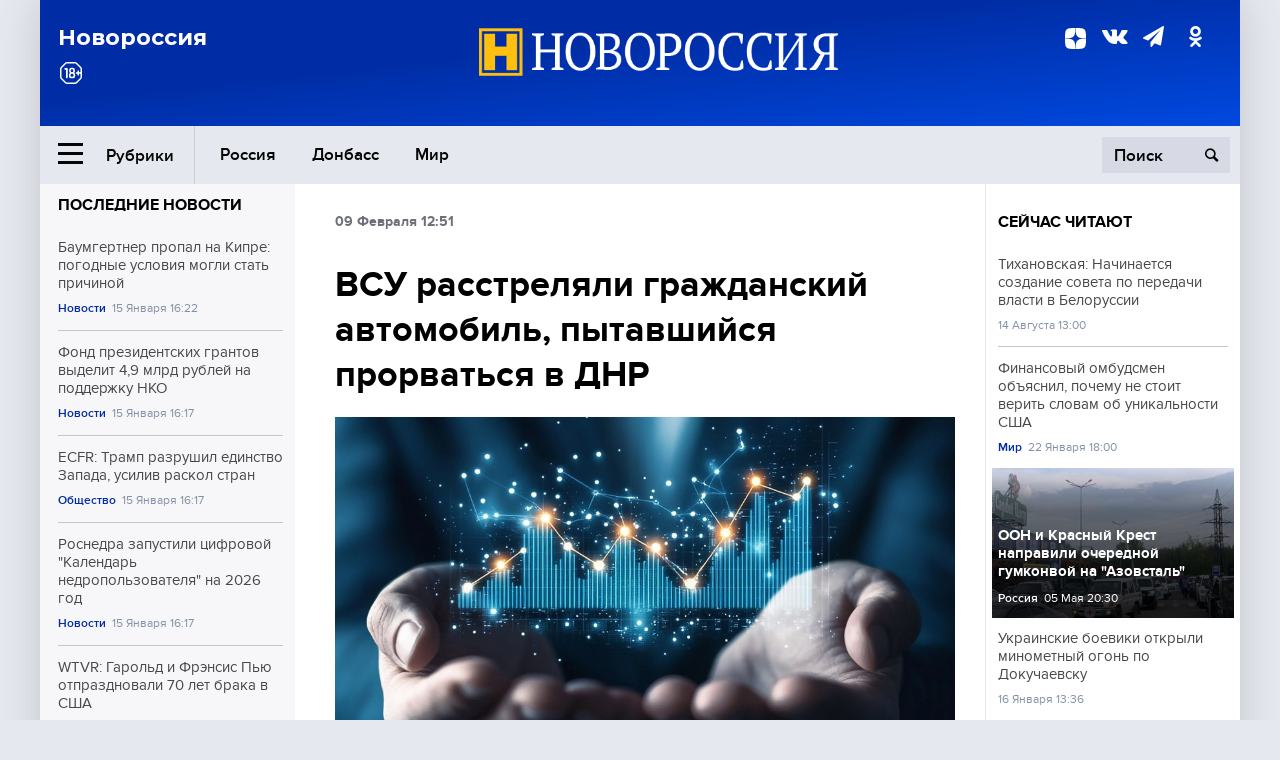

--- FILE ---
content_type: text/html; charset=UTF-8
request_url: https://www.novorosinform.org/vsu-rasstrelyali-grazhdanskij-avtomobil-pytavshijsya-prorvatsya-v-dnr-13546.html
body_size: 13009
content:
<!DOCTYPE html>
<html class="no-js" lang="ru" prefix="og: http://ogp.me/ns#">
<head prefix="og: http://ogp.me/ns# article: http://ogp.me/ns/article#">
	  <meta http-equiv="content-type" content="text/html; charset=utf-8"/>
  <!--//<meta charset="utf-8"/>//-->
  <title>ВСУ расстреляли гражданский автомобиль, пытавшийся прорваться в ДНР</title>
  <meta name="description" content="Новороссия — информационное агентство Большой России. Сводки с фронтов и мест событий, аналитика и комментарии видных общественных деятелей, политиков, военных."/>


  <!-- Place favicon.ico in the root directory -->
  <link href="https://fonts.googleapis.com/css?family=Montserrat:500,700&amp;subset=cyrillic" rel="stylesheet"/>
  <link href="https://fonts.googleapis.com/css?family=Merriweather:400,700&amp;subset=cyrillic" rel="stylesheet"/>
  <link rel="stylesheet" href="/fonts/fonts.css"/>
  <link rel="stylesheet" href="/css/main.css?v95"/>

<meta property="og:site_name" content="Новороссия"/>
<meta property="og:locale" content="ru_RU"/>

<meta property="og:url" content="vsu-rasstrelyali-grazhdanskij-avtomobil-pytavshijsya-prorvatsya-v-dnr-13546.html"/>
<meta property="og:title" content="ВСУ расстреляли гражданский автомобиль, пытавшийся прорваться в ДНР"/>
<meta property="og:type" content="article"/>
<meta property="og:description" content="Новороссия — информационное агентство Большой России. Сводки с фронтов и мест событий, аналитика и комментарии видных общественных деятелей, политиков, военных."/>
<meta property="og:image" content="https://novorosinform.org/content/images/00/00/_1280x720.webp"/>
<meta property="og:image:width" content="1280"/>
<meta property="og:image:height" content="720"/>
<script type="application/ld+json">
{
  "@context": "http://schema.org",
  "@type": "NewsArticle",
  "name": "ВСУ расстреляли гражданский автомобиль, пытавшийся прорваться в ДНР",
  "headline": "ВСУ расстреляли гражданский автомобиль, пытавшийся прорваться в ДНР",
  "url": "https://novorosinform.org/vsu-rasstrelyali-grazhdanskij-avtomobil-pytavshijsya-prorvatsya-v-dnr-13546.html",
  "image": {
  "@type": "ImageObject",
  "representativeOfPage": "true",
  "url": "https://novorosinform.org/content/images/00/00/_1280x720.webp",
  "height": 1280,
  "width": 720
  },
  "dateCreated": "2021-02-09THH24:51T12:51:57:00+03:00",
  "datePublished": "2021-02-09THH24:51T12:51:57:00+03:00",
  "dateModified": "2021-02-09THH24:51T12:51:57:00+03:00",
  "description": "В Донбассе, на оккупированной Киевом территории ДНР, произошло ЧП, в результате которого боец ВСУ открыл стрельбу по гражданскому автомобилю на блокпосту.  Украинская сторона заявляет о попытке прорыва автомобиля с двумя гражданскими на территорию Донецкой Народной Республики. Об этом сообщили в пре",

  "author": {
  "@type": "Organization",
   "name": "Редакция Новоросинформ"
  },

  "publisher": {
  "@type": "Organization",
  "name": "novorosinform.org",
  "logo": {
      "@type": "ImageObject",
      "url": "https://novorosinform.org/img/logonew-2.png",
      "width": 544,
      "height": 85
    }
  },
  "mainEntityOfPage": "https://novorosinform.org/vsu-rasstrelyali-grazhdanskij-avtomobil-pytavshijsya-prorvatsya-v-dnr-13546.html"
}
</script>


<!-- Yandex Native Ads -->
<script>window.yaContextCb=window.yaContextCb||[]</script>
<script src="https://yandex.ru/ads/system/context.js" async></script>
<script src="https://xmetrics.ru/loader.js" defer ></script>

<link href="/favicon.ico?v3" rel="icon" type="image/x-icon" />
<link rel="apple-touch-icon" sizes="57x57" href="/favicons/apple-touch-icon-57x57.png?v3"/>
<link rel="apple-touch-icon" sizes="60x60" href="/favicons/apple-touch-icon-60x60.png?v3"/>
<link rel="apple-touch-icon" sizes="72x72" href="/favicons/apple-touch-icon-72x72.png?v3"/>
<link rel="apple-touch-icon" sizes="76x76" href="/favicons/apple-touch-icon-76x76.png?v3"/>
<link rel="apple-touch-icon" sizes="114x114" href="/favicons/apple-touch-icon-114x114.png?v3"/>
<link rel="apple-touch-icon" sizes="120x120" href="/favicons/apple-touch-icon-120x120.png?v3"/>
<link rel="apple-touch-icon" sizes="144x144" href="/favicons/apple-touch-icon-144x144.png?v3"/>
<link rel="apple-touch-icon" sizes="152x152" href="/favicons/apple-touch-icon-152x152.png?v3"/>
<link rel="apple-touch-icon" sizes="180x180" href="/favicons/apple-touch-icon-180x180.png?v3"/>
<link rel="icon" type="image/png" href="/favicons/favicon-32x32.png?v3" sizes="32x32"/>
<link rel="icon" type="image/png" href="/favicons/android-chrome-192x192.png?v3" sizes="192x192"/>
<link rel="icon" type="image/png" href="/favicons/favicon-16x16.png?v3" sizes="16x16"/>
<link rel="manifest" href="/favicons/manifest_.json"/>
<script>
var infinity_category='';
</script>

<link rel="amphtml" href="https://amp.novorosinform.org/vsu-rasstrelyali-grazhdanskij-avtomobil-pytavshijsya-prorvatsya-v-dnr-13546.html">
<link rel="canonical" href="https://novorosinform.org/vsu-rasstrelyali-grazhdanskij-avtomobil-pytavshijsya-prorvatsya-v-dnr-13546.html"/>
<script async src="https://jsn.24smi.net/smi.js"></script>
</head>

<body>
<!-- Yandex.RTB R-A-1216687-1 -->
<div id="yandex_rtb_R-A-1216687-1"></div>
<script type="text/javascript">
    (function(w, d, n, s, t) {
        w[n] = w[n] || [];
        w[n].push(function() {
            Ya.Context.AdvManager.render({
                blockId: "R-A-1216687-1",
                renderTo: "yandex_rtb_R-A-1216687-1",
                async: true
            });
        });
        t = d.getElementsByTagName("script")[0];
        s = d.createElement("script");
        s.type = "text/javascript";
        s.src = "//an.yandex.ru/system/context.js";
        s.async = true;
        t.parentNode.insertBefore(s, t);
    })(this, this.document, "yandexContextAsyncCallbacks");
</script>  <div id="wrap">
    <header class="header">
 
	      <div class="header__top">
        <div class="header__container">
          <aside class="header__aside">
            <div class="header__title">Новороссия</div>




          </aside>

          <div class="header__center">
            <div class="header__logo">
              <a href="/"><img src="/img/logonew-2.png" srcset="/img/logonew-2.png 2x, /img/logonew-2.png 3x" alt=""></a>
            </div>


          </div>

          <aside class="header__aside">
            <div class="header__social">
<!--//              <a href="https://www.youtube.com/tsargradtv" target="_blank" class="header__social-link">
                <i class="icon-youtube-play"></i>
              </a>//-->
              <a href="https://dzen.ru/novorosinform.org?favid=254119029" target="_blank" class="header__social-link">
<svg xmlns="http://www.w3.org/2000/svg" style="display: inline-block; width: 1em; height: 1em;" viewBox="0 0 28 28"><path fill="currentColor" d="M16.7 16.7c-2.2 2.27-2.36 5.1-2.55 11.3 5.78 0 9.77-.02 11.83-2.02 2-2.06 2.02-6.24 2.02-11.83-6.2.2-9.03.35-11.3 2.55M0 14.15c0 5.59.02 9.77 2.02 11.83 2.06 2 6.05 2.02 11.83 2.02-.2-6.2-.35-9.03-2.55-11.3-2.27-2.2-5.1-2.36-11.3-2.55M13.85 0C8.08 0 4.08.02 2.02 2.02.02 4.08 0 8.26 0 13.85c6.2-.2 9.03-.35 11.3-2.55 2.2-2.27 2.36-5.1 2.55-11.3m2.85 11.3C14.5 9.03 14.34 6.2 14.15 0c5.78 0 9.77.02 11.83 2.02 2 2.06 2.02 6.24 2.02 11.83-6.2-.2-9.03-.35-11.3-2.55"/><path fill="none" d="M28 14.15v-.3c-6.2-.2-9.03-.35-11.3-2.55-2.2-2.27-2.36-5.1-2.55-11.3h-.3c-.2 6.2-.35 9.03-2.55 11.3-2.27 2.2-5.1 2.36-11.3 2.55v.3c6.2.2 9.03.35 11.3 2.55 2.2 2.27 2.36 5.1 2.55 11.3h.3c.2-6.2.35-9.03 2.55-11.3 2.27-2.2 5.1-2.36 11.3-2.55"/></svg>

              </a>
              <a href="https://vk.com/public71860258" target="_blank" class="header__social-link">
                <i class="icon-vk"></i>
              </a>
<a href="https://t.me/novorosinform" target="_blank" class="header__social-link">
                <i class="icon-paper-plane"></i>
              </a>              <a href="http://ok.ru/novorosinform" target="_blank" class="header__social-link">
                   <i class="icon-odnoklassniki"></i>
              </a>
             
            </div>



          
          </aside>
        </div>
      </div>

      <div class="header__bottom">
        <div class="header__container">
          <button class="header__rubric-toggle js-rubric-toggle">
            <span class="header__rubric-toggle-icon">
              <i class="icon-burger"></i>
              <i class="icon-close"></i>
            </span>
            <span class="header__rubric-toggle-txt">Рубрики</span>
          </button>

          <ul class="header__menu">
                                    <li>
              <a href="/russia" >Россия</a>
            </li>
                                                <li>
              <a href="/donbass" >Донбасс</a>
            </li>
                                                <li>
              <a href="/mir" >Мир</a>
            </li>
                                                
          </ul>


		          <div class="header__search">
            <form action="/search" autocomplete="off">
              <input type="search" name="q" placeholder="Поиск">
              <button>
                <i class="icon-search"></i>
              </button>

			<div class="header__search-dropdown">
              <label>
                <input type="radio" name="section" value="all" class="radio" checked>
                <span>Все публикации</span>
              </label>
              <!--//<label>
                <input type="radio" name="section" value="news" class="radio">
                <span>Новости</span>
              </label>
              <label>
                <input type="radio" name="section" value="articles" class="radio">
                <span>Статьи</span>
              </label>//-->
                            <!--//<label>
                <input type="radio" name="section" value="experts" class="radio">
                <span>Мнения</span>
              </label>
              <label>
                <input type="radio" name="section" value="projects" class="radio">
                <span>Спецпроекты</span>
              </label>//-->
            </div>
            </form>
          </div>
        </div>

       <div class="header__drop-sections">
          <ul class="header__drop-sections-list">

                        <li>
              <a href="/blizhnij-vostok">Ближний Восток</a>
            </li>
                        <li>
              <a href="/politics">Политика</a>
            </li>
                        <li>
              <a href="/war">Спецоперация</a>
            </li>
                        <li>
              <a href="/society">Общество</a>
            </li>
                        <li>
              <a href="/economy">Экономика</a>
            </li>
                        <li>
              <a href="/proisshestviya">Происшествия</a>
            </li>
                        <li>
              <a href="/culture">Культура</a>
            </li>
                        <li>
              <a href="/sport">Спорт</a>
            </li>
            
          </ul>
        </div>
      </div>
    </header>

    <main>


<div class="layout-column">
	<aside class="layout-column__aside">
	<!-- Yandex.RTB R-A-1216687-2 -->
<div id="yandex_rtb_R-A-1216687-2"></div>
<script type="text/javascript">
    (function(w, d, n, s, t) {
        w[n] = w[n] || [];
        w[n].push(function() {
            Ya.Context.AdvManager.render({
                blockId: "R-A-1216687-2",
                renderTo: "yandex_rtb_R-A-1216687-2",
                async: true
            });
        });
        t = d.getElementsByTagName("script")[0];
        s = d.createElement("script");
        s.type = "text/javascript";
        s.src = "//an.yandex.ru/system/context.js";
        s.async = true;
        t.parentNode.insertBefore(s, t);
    })(this, this.document, "yandexContextAsyncCallbacks");
</script>	


          <div class="news">


            <h3 class="news__title">
              <a href="/news">Последние новости</a>
            </h3>

            <ul class="news__list">

              <li class="news__item">
		          <a href="/baumgertner-propal-na-kipre--pogodnye-usloviya-mogli-stat-prichinoj-171967.html" class="news__link">
                  <h4 class="news__item-title">
                    Баумгертнер пропал на Кипре: погодные условия могли стать причиной
                  </h4>
	
                </a>

                <div class="news__item-info">
                
                
                                  <a href="/news" class="news__item-info-link">Новости</a>
                                  <time class="news__item-info-date" datetime="2026-01-15THH24:22T">15 Января 16:22</time>
                </div>
 
              </li>

				              <li class="news__item">
		          <a href="/fond-prezidentskih-grantov-vydelit-49-mlrd-rublej-na-podderzhku-nko-171966.html" class="news__link">
                  <h4 class="news__item-title">
                    Фонд президентских грантов выделит 4,9 млрд рублей на поддержку НКО
                  </h4>
	
                </a>

                <div class="news__item-info">
                
                
                                  <a href="/news" class="news__item-info-link">Новости</a>
                                  <time class="news__item-info-date" datetime="2026-01-15THH24:17T">15 Января 16:17</time>
                </div>
 
              </li>

				              <li class="news__item">
		          <a href="/ecfr--tramp-razrushil-edinstvo-zapada-usiliv-raskol-stran-171965.html" class="news__link">
                  <h4 class="news__item-title">
                    ECFR: Трамп разрушил единство Запада, усилив раскол стран
                  </h4>
	
                </a>

                <div class="news__item-info">
                
                
                                  <a href="/society" class="news__item-info-link">Общество</a>
                                  <time class="news__item-info-date" datetime="2026-01-15THH24:17T">15 Января 16:17</time>
                </div>
 
              </li>

				              <li class="news__item">
		          <a href="/rosnedra-zapustili-cifrovoj--kalendar-nedropolzovatelya--na-2026-god-171964.html" class="news__link">
                  <h4 class="news__item-title">
                    Роснедра запустили цифровой "Календарь недропользователя" на 2026 год
                  </h4>
	
                </a>

                <div class="news__item-info">
                
                
                                  <a href="/news" class="news__item-info-link">Новости</a>
                                  <time class="news__item-info-date" datetime="2026-01-15THH24:17T">15 Января 16:17</time>
                </div>
 
              </li>

				              <li class="news__item">
		          <a href="/wtvr--garold-i-frensis-pyu-otprazdnovali-70-let-braka-v-ssha-171963.html" class="news__link">
                  <h4 class="news__item-title">
                    WTVR: Гарольд и Фрэнсис Пью отпраздновали 70 лет брака в США
                  </h4>
	
                </a>

                <div class="news__item-info">
                
                
                                  <a href="/news" class="news__item-info-link">Новости</a>
                                  <time class="news__item-info-date" datetime="2026-01-15THH24:17T">15 Января 16:17</time>
                </div>
 
              </li>

				              <li class="news__item">
		          <a href="/rejter--aviaciya-ssha-vozvrashaetsya-na-bazu-al-udejd-171962.html" class="news__link">
                  <h4 class="news__item-title">
                    Рейтер: Авиация США возвращается на базу Аль-Удейд
                  </h4>
	
                </a>

                <div class="news__item-info">
                
                
                                  <a href="/news" class="news__item-info-link">Новости</a>
                                  <time class="news__item-info-date" datetime="2026-01-15THH24:17T">15 Января 16:17</time>
                </div>
 
              </li>

				              <li class="news__item">
		          <a href="/kuleba-podtverdil-neizmennost-komendantskogo-chasa-na-ukraine-171961.html" class="news__link">
                  <h4 class="news__item-title">
                    Кулеба подтвердил неизменность комендантского часа на Украине
                  </h4>
	
                </a>

                <div class="news__item-info">
                
                
                                  <a href="/news" class="news__item-info-link">Новости</a>
                                  <time class="news__item-info-date" datetime="2026-01-15THH24:17T">15 Января 16:17</time>
                </div>
 
              </li>

				              <li class="news__item">
		          <a href="/gbr-ukrainy--dva-serzhanta-za--8-tys--pomogli-beglecu-v-rumyniyu-171960.html" class="news__link">
                  <h4 class="news__item-title">
                    ГБР Украины: два сержанта за $8 тыс. помогли беглецу в Румынию
                  </h4>
	
                </a>

                <div class="news__item-info">
                
                
                                  <a href="/society" class="news__item-info-link">Общество</a>
                                  <time class="news__item-info-date" datetime="2026-01-15THH24:17T">15 Января 16:17</time>
                </div>
 
              </li>

				              <li class="news__item">
		          <a href="/umvd-utochnilo--shest-postradavshih-v-dtp-s-avtobusom-na-trasse-171959.html" class="news__link">
                  <h4 class="news__item-title">
                    УМВД уточнило: шесть пострадавших в ДТП с автобусом на трассе
                  </h4>
	
                </a>

                <div class="news__item-info">
                
                
                                  <a href="/news" class="news__item-info-link">Новости</a>
                                  <time class="news__item-info-date" datetime="2026-01-15THH24:12T">15 Января 16:12</time>
                </div>
 
              </li>

				              <li class="news__item">
		          <a href="/aleksandr-haminskij-obyasnil-otvetstvennost-za-poddelku-receptov-171958.html" class="news__link">
                  <h4 class="news__item-title">
                    Александр Хаминский объяснил ответственность за подделку рецептов
                  </h4>
	
                </a>

                <div class="news__item-info">
                
                
                                  <a href="/news" class="news__item-info-link">Новости</a>
                                  <time class="news__item-info-date" datetime="2026-01-15THH24:55T">15 Января 15:55</time>
                </div>
 
              </li>

				              <li class="news__item">
		          <a href="/kancler-germanii-merc-prizval-k-vosstanovleniyu-balansa-s-rossiej-171957.html" class="news__link">
                  <h4 class="news__item-title">
                    Канцлер Германии Мерц призвал к восстановлению баланса с Россией
                  </h4>
	
                </a>

                <div class="news__item-info">
                
                
                                  <a href="/news" class="news__item-info-link">Новости</a>
                                  <time class="news__item-info-date" datetime="2026-01-15THH24:53T">15 Января 15:53</time>
                </div>
 
              </li>

				              <li class="news__item">
		          <a href="/uaz-planiruet-uvelichit-proizvodstvo-na-kube-v-2026-godu-171956.html" class="news__link">
                  <h4 class="news__item-title">
                    УАЗ планирует увеличить производство на Кубе в 2026 году
                  </h4>
	
                </a>

                <div class="news__item-info">
                
                
                                  <a href="/news" class="news__item-info-link">Новости</a>
                                  <time class="news__item-info-date" datetime="2026-01-15THH24:51T">15 Января 15:51</time>
                </div>
 
              </li>

				              <li class="news__item">
		          <a href="/tretyakovskaya-galereya--posetitel-ne-povredil-kartinu-bryullova-171955.html" class="news__link">
                  <h4 class="news__item-title">
                    Третьяковская галерея: посетитель не повредил картину Брюллова
                  </h4>
	
                </a>

                <div class="news__item-info">
                
                
                                  <a href="/news" class="news__item-info-link">Новости</a>
                                  <time class="news__item-info-date" datetime="2026-01-15THH24:51T">15 Января 15:51</time>
                </div>
 
              </li>

				              <li class="news__item">
		          <a href="/bloomberg--proizvodstvennyj-spad-v-ssha-v-2025-godu-usugubil-krizis-171954.html" class="news__link">
                  <h4 class="news__item-title">
                    Bloomberg: Производственный спад в США в 2025 году усугубил кризис
                  </h4>
	
                </a>

                <div class="news__item-info">
                
                
                                  <a href="/news" class="news__item-info-link">Новости</a>
                                  <time class="news__item-info-date" datetime="2026-01-15THH24:49T">15 Января 15:49</time>
                </div>
 
              </li>

				              <li class="news__item">
		          <a href="/evolute-predstavil-novyj-gibridnyj-krossover-i-space-za-287-mln-rublej-171953.html" class="news__link">
                  <h4 class="news__item-title">
                    Evolute представил новый гибридный кроссовер i-Space за 2,87 млн рублей
                  </h4>
	
                </a>

                <div class="news__item-info">
                
                
                                  <a href="/news" class="news__item-info-link">Новости</a>
                                  <time class="news__item-info-date" datetime="2026-01-15THH24:48T">15 Января 15:48</time>
                </div>
 
              </li>

				
            </ul>

            <div class="news__cta">
              <a href="/news" class="news__cta-link">Все новости</a>
            </div>
		</div>

		<!-- Yandex.RTB R-A-1216687-7 -->
<div id="yandex_rtb_R-A-1216687-7"></div>
<script>window.yaContextCb.push(()=>{
  Ya.Context.AdvManager.render({
    renderTo: 'yandex_rtb_R-A-1216687-7',
    blockId: 'R-A-1216687-7'
  })
})</script>	</aside>
	<div class="layout-column__main">
	<section class="article" data-publication-id="13546" data-current-url="vsu-rasstrelyali-grazhdanskij-avtomobil-pytavshijsya-prorvatsya-v-dnr-13546.html">
		<div class="article__content">

			<div class="article__meta article__meta_plot">
				<div class="article__meta-labels">
				<time datetime="">09 Февраля 12:51</time>
								</div>


				<!--//<div class="article__meta-reading">
				<svg xmlns="http://www.w3.org/2000/svg" xmlns:xlink="http://www.w3.org/1999/xlink" viewbox="0 0 48 48"><defs><path id="a" d="M0 0h48v48H0z"/></defs><clipPath id="b"><use xlink:href="#a" overflow="visible"/></clipPath><path d="M42 20c-2.21 0-4 1.79-4 4v6H10v-6c0-2.21-1.79-4-4-4s-4 1.79-4 4v10c0 2.2 1.8 4 4 4h36c2.2 0 4-1.8 4-4V24c0-2.21-1.79-4-4-4zm-6-10H12c-2.2 0-4 1.8-4 4v4.31c2.32.83 4 3.03 4 5.63V28h24v-4.06c0-2.6 1.68-4.8 4-5.63V14c0-2.2-1.8-4-4-4z" clip-path="url(#b)"/></svg>
                    Читать:
                    <span> мин.</span>
                  </div>//-->
			</div>

			<h1 class="article__title">ВСУ расстреляли гражданский автомобиль, пытавшийся прорваться в ДНР</h1>


	
				<div class="article__gallery">
					<div class="article__gallery-main">
						<ul class="article__gallery-main-list">
							<li class="active">
																
								<img src="/img/dzen/noimage.jpg" />
															
							</li>
													</ul>
						

						<div class="article__gallery-main-prev">
							<svg viewBox="0 0 24 24" width="24" height="24"><path d="M5.88 4.12L13.76 12l-7.88 7.88L8 22l10-10L8 2z"/><path fill="none" d="M0 0h24v24H0z"/></svg>
						</div>
						<div class="article__gallery-main-next">
							<svg viewBox="0 0 24 24" width="24" height="24"><path d="M5.88 4.12L13.76 12l-7.88 7.88L8 22l10-10L8 2z"/><path fill="none" d="M0 0h24v24H0z"/></svg>
						</div>
					</div>


					<div class="article__gallery-preview">

					</div>

				</div>
		
				<div><strong>Автор:</strong> Редакция Новоросинформ<span></span><br /><br /></div>
				

				<div class="article__intro">
					<p>В Донбассе, на оккупированной Киевом территории ДНР, произошло ЧП, в результате которого боец ВСУ открыл стрельбу по гражданскому автомобилю на блокпосту.  Украинская сторона заявляет о попытке прорыва автомобиля с двумя гражданскими на территорию Донецкой Народной Республики. Об этом сообщили в пре</p>
				</div>


				<div class="only__text">
                <p>В Донбассе, на оккупированной Киевом территории ДНР, произошло ЧП, в результате которого боец ВСУ открыл стрельбу по гражданскому автомобилю на блокпосту.  Украинская сторона заявляет о попытке прорыва автомобиля с двумя гражданскими на территорию Донецкой Народной Республики. Об этом сообщили в пресс-службе штаба так называемой ООС.</p>
<p>По их версии, двое мирных жителей на автомобиле ВАЗ 2105 пытались проехать через блокпост, не отреагировав на требования украинских оккупантов остановиться.</p><div id="yandex_rtb_R-A-1216687-9"></div>
<script>window.yaContextCb.push(()=>{
	Ya.Context.AdvManager.render({
		"blockId": "R-A-1216687-9",
		"renderTo": "yandex_rtb_R-A-1216687-9"
	})
})
</script>
<blockquote><p>«На требование остановиться водитель не отреагировал и, наоборот, увеличил скорость. Военный сделал предупредительный выстрел вверх, однако автомобиль продолжил движение в направлении вооружённых формирований Российской Федерации. Учитывая все обстоятельства, боец открыл огонь на поражение», — говорится в сообщении штаба оккупационной операции на официальной странице в социальной сети.</p></blockquote>
<p>Уточняется, что оба гражданских лица получили огнестрельные ранения. После оказания работниками медпункта механизированного батальона первой медицинской помощи раненых транспортировали в медучреждение, но водитель автомобиля умер по дороге.</p>
<p>В штабе оккупантов добавили, что для выяснения обстоятельств на месте происшествия работают сотрудники военной службы правопорядка и правоохранительных органов.</p>
<p>Напомним, накануне сообщалось, что<strong><a href="https://novorosinform.org/845684"> боевики украинской армии расстреляли школу в Золотом-5.</a></strong></p>
<p>Также недавно стало известно, что <strong><a href="https://novorosinform.org/845630" target="_blank" rel="noopener noreferrer">пьяные солдаты ВСУ сбили ребёнка и скрылись с места аварии</a></strong>.</p>
        
				</div>




			</div>
		</section>

<div class="article__dzen1">
<strong>Подписывайтесь на нас</strong> в <a href="https://t.me/+Cr25qIK9au4zZjYy">Телеграме</a>

 и&nbsp;первыми узнавайте о&nbsp;главных новостях и&nbsp;важнейших событиях дня.

</div>		
		<br /><br />        <h3 class="news__title">Новости партнеров</h3>
<div class="smi24__informer smi24__auto" data-smi-blockid="18039"></div>
<script>(window.smiq = window.smiq || []).push({});</script>




<!-- Код вставки на место отображения виджета -->
<div class="smi24__informer smi24__auto" data-smi-blockid="29976"></div>
<div class="smi24__informer smi24__auto" data-smi-blockid="29975"></div>
<script>(window.smiq = window.smiq || []).push({});</script>



<div id="unit_93365"><a href="https://smi2.ru/" >Новости СМИ2</a></div>
<script type="text/javascript" charset="utf-8">
  (function() {
    var sc = document.createElement('script'); sc.type = 'text/javascript'; sc.async = true;
    sc.src = '//smi2.ru/data/js/93365.js'; sc.charset = 'utf-8';
    var s = document.getElementsByTagName('script')[0]; s.parentNode.insertBefore(sc, s);
  }());
</script>    	<div id="content-load-block" style="height:1px"></div>
	</div>
	
	<aside class="layout-column__aside">
	


          <div class="news">


            <h3 class="news__title">
              <a href="/news">Сейчас читают</a>
            </h3>

            <ul class="news__list">

              <li class="news__item">
				                <a href="/tihanovskayaya-nachinaetsya-sozdanie-soveta-po-peredachi-vlasti-v-belorussii-21073.html" class="news__link">
                  <h4 class="news__item-title">
                    Тихановская: Начинается создание совета по передачи власти в Белоруссии
                  </h4>
	
                </a>

                <div class="news__item-info">
                
                
                                  <time class="news__item-info-date" datetime="2020-08-14THH24:00T">14 Августа 13:00</time>
                </div>
                              </li>

				              <li class="news__item">
				                <a href="/finansovyj-ombudsmen-obyasnil-pochemu-ne-stoit-verit-slovam-ob-unikalnosti-ssha-111981.html" class="news__link">
                  <h4 class="news__item-title">
                    Финансовый омбудсмен объяснил, почему не стоит верить словам об уникальности США
                  </h4>
	
                </a>

                <div class="news__item-info">
                
                
                                  <a href="/mir" class="news__item-info-link">Мир</a>
                                  <time class="news__item-info-date" datetime="2023-01-22NDH24:00T">22 Января 18:00</time>
                </div>
                              </li>

				              <li class="news__item">
												<figure class="news__media" style="background-image: url(/content/images/40/28/44028_370x208.webp)">
								                <a href="/oon-i-krasnyj-krest-napravili-ocherednoj-gumkonvoj-na-azovstal-94701.html" class="news__link">
                  <h4 class="news__item-title">
                    ООН и Красный Крест направили очередной гумконвой на "Азовсталь"
                  </h4>
	
                </a>

                <div class="news__item-info">
                
                
                                  <a href="/russia" class="news__item-info-link">Россия</a>
                                  <time class="news__item-info-date" datetime="2022-05-05THH24:30T">05 Мая 20:30</time>
                </div>
                </figure>              </li>

				              <li class="news__item">
				                <a href="/ukrainskie-boeviki-otkryli-minometnyj-ogon-po-dokuchaevsku-46698.html" class="news__link">
                  <h4 class="news__item-title">
                    Украинские боевики открыли минометный огонь по Докучаевску
                  </h4>
	
                </a>

                <div class="news__item-info">
                
                
                                  <time class="news__item-info-date" datetime="2019-01-16THH24:36T">16 Января 13:36</time>
                </div>
                              </li>

				              <li class="news__item">
				                <a href="/kiev-zayavil-o-gotovnosti-k-peregovoram-s-doneckom-i-luganskom-27012.html" class="news__link">
                  <h4 class="news__item-title">
                    Киев заявил о готовности к переговорам с Донецком и Луганском
                  </h4>
	
                </a>

                <div class="news__item-info">
                
                
                                  <time class="news__item-info-date" datetime="2020-03-13THH24:14T">13 Марта 15:14</time>
                </div>
                              </li>

				              <li class="news__item">
				                <a href="/koncert-larisy-dolinoj-6-marta-v-moskve-sostoitsya-zayavil-pudovkin-168394.html" class="news__link">
                  <h4 class="news__item-title">
                    Концерт Ларисы Долиной 6 марта в Москве состоится, заявил Пудовкин
                  </h4>
	
                </a>

                <div class="news__item-info">
                
                
                                  <a href="/news" class="news__item-info-link">Новости</a>
                                  <time class="news__item-info-date" datetime="2026-01-04THH24:07T">04 Января 01:07</time>
                </div>
                              </li>

				              <li class="news__item">
				                <a href="/vsu-nanesli-udar-po-kremennoj-iz-lisichanska--est-zhertvy-98209.html" class="news__link">
                  <h4 class="news__item-title">
                    ВСУ нанесли удар по Кременной из Лисичанска – есть жертвы
                  </h4>
	
                </a>

                <div class="news__item-info">
                
                
                                  <a href="/donbass" class="news__item-info-link">Донбасс</a>
                                  <time class="news__item-info-date" datetime="2022-06-26THH24:50T">26 Июня 13:50</time>
                </div>
                              </li>

				              <li class="news__item">
				                <a href="/putin-nazval-sebya-samym-nastoyashim-nacionalistom-51209.html" class="news__link">
                  <h4 class="news__item-title">
                    Путин назвал себя «самым настоящим националистом»
                  </h4>
	
                </a>

                <div class="news__item-info">
                
                
                                  <time class="news__item-info-date" datetime="2018-10-18THH24:36T">18 Октября 18:36</time>
                </div>
                              </li>

				              <li class="news__item">
				                <a href="/sud-arhangelska-ogranichil-svobodu-kardiologu-posle-smerti-pacientki-171419.html" class="news__link">
                  <h4 class="news__item-title">
                    Суд Архангельска ограничил свободу кардиологу после смерти пациентки
                  </h4>
	
                </a>

                <div class="news__item-info">
                
                
                                  <a href="/news" class="news__item-info-link">Новости</a>
                                  <time class="news__item-info-date" datetime="2026-01-14THH24:39T">14 Января 16:39</time>
                </div>
                              </li>

				              <li class="news__item">
				                <a href="/zyuganov-i-zhirinovskij-vystupili-za-zhestkuyu-politiku-v-otnoshenii-rusofobov-37419.html" class="news__link">
                  <h4 class="news__item-title">
                    Зюганов и Жириновский выступили за жесткую политику в отношении русофобов
                  </h4>
	
                </a>

                <div class="news__item-info">
                
                
                                  <time class="news__item-info-date" datetime="2019-07-11THH24:15T">11 Июля 15:15</time>
                </div>
                              </li>

				              <li class="news__item">
				                <a href="/gubernator-solncev-otmenil-rezhim-opasnosti-bpla-v-orenburzhe-171784.html" class="news__link">
                  <h4 class="news__item-title">
                    Губернатор Солнцев отменил режим опасности БПЛА в Оренбуржье
                  </h4>
	
                </a>

                <div class="news__item-info">
                
                
                                  <a href="/society" class="news__item-info-link">Общество</a>
                                  <time class="news__item-info-date" datetime="2026-01-15THH24:10T">15 Января 12:10</time>
                </div>
                              </li>

				              <li class="news__item">
				                <a href="/wtvr--garold-i-frensis-pyu-otprazdnovali-70-let-braka-v-ssha-171963.html" class="news__link">
                  <h4 class="news__item-title">
                    WTVR: Гарольд и Фрэнсис Пью отпраздновали 70 лет брака в США
                  </h4>
	
                </a>

                <div class="news__item-info">
                
                
                                  <a href="/news" class="news__item-info-link">Новости</a>
                                  <time class="news__item-info-date" datetime="2026-01-15THH24:17T">15 Января 16:17</time>
                </div>
                              </li>

				              <li class="news__item">
				                <a href="/yanvar-v-moskve-zavershitsya-anomalnymi-holodami-do--30--c-170949.html" class="news__link">
                  <h4 class="news__item-title">
                    Январь в Москве завершится аномальными холодами до -30 °C
                  </h4>
	
                </a>

                <div class="news__item-info">
                
                
                                  <a href="/news" class="news__item-info-link">Новости</a>
                                  <time class="news__item-info-date" datetime="2026-01-13THH24:38T">13 Января 20:38</time>
                </div>
                              </li>

				              <li class="news__item">
				                <a href="/isu-sokratit-programmy-i-uvelichit-trebovaniya-k-figuristam-171323.html" class="news__link">
                  <h4 class="news__item-title">
                    ISU сократит программы и увеличит требования к фигуристам
                  </h4>
	
                </a>

                <div class="news__item-info">
                
                
                                  <a href="/news" class="news__item-info-link">Новости</a>
                                  <time class="news__item-info-date" datetime="2026-01-14THH24:18T">14 Января 14:18</time>
                </div>
                              </li>

				              <li class="news__item">
				                <a href="/-ukrainskij-plennyj--prikaz-ubivat-vseh-v-krasnoarmejske-poluchen-161255.html" class="news__link">
                  <h4 class="news__item-title">
                     Украинский пленный: приказ убивать всех в Красноармейске получен
                  </h4>
	
                </a>

                <div class="news__item-info">
                
                
                                  <a href="/society" class="news__item-info-link">Общество</a>
                                  <time class="news__item-info-date" datetime="2025-11-18THH24:59T">18 Ноября 08:59</time>
                </div>
                              </li>

				
            </ul>

            <div class="news__cta">
              <a href="/news" class="news__cta-link">Все новости</a>
            </div>
		</div>

		
<!-- Yandex Native Ads C-A-1216687-6 -->
<div id="id-C-A-1216687-6"></div>
<script>window.yaContextCb.push(()=>{
  Ya.Context.AdvManager.renderWidget({
    renderTo: 'id-C-A-1216687-6',
    blockId: 'C-A-1216687-6'
  })
})</script>
	</aside>
</div>

    </main>
    <footer class="footer">

		
      <div class="footer__body">
        <div class="footer__container">
          <div class="footer__top">
            <div class="footer__column">
              <div class="footer__logo">
                <img src="/img/logonew-2.png" alt="" width="209" height="37">
              </div>
<address>
<p>Информационное агентство Большой России</p>
<p>Наша почта: <a href="mailto:mail@novorosinform.org">mail@novorosinform.org</a></p>
</address>
            </div>

            <div class="footer__column">
              <ul class="footer__menu">
                        <li>
              <a href="/russia">Россия</a>
            </li>
                        <li>
              <a href="/donbass">Донбасс</a>
            </li>
                        <li>
              <a href="/mir">Мир</a>
            </li>
                        <li>
              <a href="/politics">Политика</a>
            </li>
            
<li><a href="mailto:advnovoros@tsargrad.tv">Реклама на сайте:<br />
advnovoros@tsargrad.tv</a></li>

<li><a target="_blank" href="/files/price2024.pdf">Цены на рекламу</a></li>

              </ul>
            </div>

            <div class="footer__column footer__column_wide">

              <div class="footer__description">
<p>Сетевое издание «Информационное агентство «Новороссия» зарегистрировано в Федеральной службе по надзору в сфере связи, информационных технологий и массовых коммуникаций 20 ноября 2019 г.</p>
<p>Свидетельство о регистрации Эл № ФС77-77187.</p>
<p>Учредитель — НАО «Царьград медиа».</p>
<p>«Главный редактор- Лукьянов А.А.»</p>
<p>«Шеф-редактор - Садчиков А.М.»</p>
<p>Email: <a href="mail:mail@novorosinform.org">mail@novorosinform.org</a></p>
<p>Телефон: +7 (495) 374-77-73</p>
<p>115093, г. Москва, Партийный пер., д. 1, к. 57, стр. 3</p>
<p>Настоящий ресурс может содержать материалы 18+.</p>
<p>Использование любых материалов, размещённых на сайте, разрешается при условии ссылки на сайт агентства.</p>


              </div>
            </div>
          </div>

          <div class="footer__bottom">
            <div class="footer__search">
              <form action="/search">
                <input type="search" name="q" placeholder="Поиск">
                <button>
                  <i class="icon-search"></i>
                </button>
              </form>
            </div>

            <div class="footer__social">
			<a href="https://dzen.ru/novorosinform.org?favid=254119029" target="_blank" class="header__social-link"><svg xmlns="http://www.w3.org/2000/svg" style="display: inline-block; width: 1em; height: 1em;" viewBox="0 0 28 28"><path fill="currentColor" d="M16.7 16.7c-2.2 2.27-2.36 5.1-2.55 11.3 5.78 0 9.77-.02 11.83-2.02 2-2.06 2.02-6.24 2.02-11.83-6.2.2-9.03.35-11.3 2.55M0 14.15c0 5.59.02 9.77 2.02 11.83 2.06 2 6.05 2.02 11.83 2.02-.2-6.2-.35-9.03-2.55-11.3-2.27-2.2-5.1-2.36-11.3-2.55M13.85 0C8.08 0 4.08.02 2.02 2.02.02 4.08 0 8.26 0 13.85c6.2-.2 9.03-.35 11.3-2.55 2.2-2.27 2.36-5.1 2.55-11.3m2.85 11.3C14.5 9.03 14.34 6.2 14.15 0c5.78 0 9.77.02 11.83 2.02 2 2.06 2.02 6.24 2.02 11.83-6.2-.2-9.03-.35-11.3-2.55"/><path fill="none" d="M28 14.15v-.3c-6.2-.2-9.03-.35-11.3-2.55-2.2-2.27-2.36-5.1-2.55-11.3h-.3c-.2 6.2-.35 9.03-2.55 11.3-2.27 2.2-5.1 2.36-11.3 2.55v.3c6.2.2 9.03.35 11.3 2.55 2.2 2.27 2.36 5.1 2.55 11.3h.3c.2-6.2.35-9.03 2.55-11.3 2.27-2.2 5.1-2.36 11.3-2.55"/></svg>

              </a>


			<a href="https://vk.com/public71860258" target="_blank" class="header__social-link">
                <i class="icon-vk"></i>
              </a>

<a href="https://t.me/novorosinform" target="_blank" class="header__social-link">
                <i class="icon-paper-plane"></i>
              </a>
                  <a href="http://ok.ru/novorosinform" target="_blank" class="header__social-link">
                    <i class="icon-odnoklassniki"></i>
                  </a>
            </div>
          </div>
        </div>
      </div>
    </footer>

<div class="uniblock1"></div>
  <button class="page-up js-page-up">Наверх</button>

    <div class="fly-header">
    <div class="fly-header__top">
      <div class="header__logo">
        <a href="/"><img src="/img/logonew-2.png" srcset="/img/logonew-2.png 2x, /img/logonew-2.png 3x" alt=""></a>
      </div>
    </div>

    <div class="fly-header__bottom">
      <div class="header__container">
        <button class="header__rubric-toggle js-rubric-toggle">
          <span class="header__rubric-toggle-icon">
            <i class="icon-burger"></i>
            <i class="icon-close"></i>
          </span>
          <span class="header__rubric-toggle-txt">Политика</span>
        </button>

        <ul class="header__menu">
                                    <li>
              <a href="/russia">Россия</a>
            </li>
                                                <li>
              <a href="/donbass">Донбасс</a>
            </li>
                                                <li>
              <a href="/mir">Мир</a>
            </li>
                                                        </ul>
                  <div class="header__search">
            <form action="/search" autocomplete="off">
              <input type="search" name="q" placeholder="Поиск">
              <button>
                <i class="icon-search"></i>
              </button>

			<div class="header__search-dropdown">
              <label>
                <input type="radio" name="section" value="all" class="radio" checked>
                <span>Все публикации</span>
              </label>
              <!--//<label>
                <input type="radio" name="section" value="news" class="radio">
                <span>Новости</span>
              </label>
              <label>
                <input type="radio" name="section" value="articles" class="radio">
                <span>Статьи</span>
              </label>//-->
                            <!--//<label>
                <input type="radio" name="section" value="experts" class="radio">
                <span>Мнения</span>
              </label>
              <label>
                <input type="radio" name="section" value="projects" class="radio">
                <span>Спецпроекты</span>
              </label>//-->
            </div>
            </form>
          </div>      </div>

	       <div class="header__drop-sections">
          <ul class="header__drop-sections-list">

                        <li>
              <a href="/blizhnij-vostok">Ближний Восток</a>
            </li>
                        <li>
              <a href="/politics">Политика</a>
            </li>
                        <li>
              <a href="/war">Спецоперация</a>
            </li>
                        <li>
              <a href="/society">Общество</a>
            </li>
                        <li>
              <a href="/economy">Экономика</a>
            </li>
                        <li>
              <a href="/proisshestviya">Происшествия</a>
            </li>
                        <li>
              <a href="/culture">Культура</a>
            </li>
                        <li>
              <a href="/sport">Спорт</a>
            </li>
            
          </ul>
        </div>    <!--//</div>//-->
  </div>

</div>


	
  <script src="/js/vendor/jquery-3.4.1.min.js"></script>
  <script src="/js/plugins.js?v1"></script>
  <script src="/js/main.js?v46"></script>
<!-- Yandex.Metrika counter --> <script type="text/javascript" > (function (d, w, c) { (w[c] = w[c] || []).push(function() { try { w.yaCounter25153517 = new Ya.Metrika({ id:25153517, clickmap:true, trackLinks:true, accurateTrackBounce:true, webvisor:true }); } catch(e) { } }); var n = d.getElementsByTagName("script")[0], s = d.createElement("script"), f = function () { n.parentNode.insertBefore(s, n); }; s.type = "text/javascript"; s.async = true; s.src = "https://cdn.jsdelivr.net/npm/yandex-metrica-watch/watch.js"; if (w.opera == "[object Opera]") { d.addEventListener("DOMContentLoaded", f, false); } else { f(); } })(document, window, "yandex_metrika_callbacks"); </script> <noscript><div><img src="https://mc.yandex.ru/watch/25153517" style="position:absolute; left:-9999px;" alt="" /></div></noscript> <!-- /Yandex.Metrika counter -->
<!--LiveInternet counter--><script type="text/javascript">
new Image().src = "//counter.yadro.ru/hit;tsargradtv?r"+
escape(document.referrer)+((typeof(screen)=="undefined")?"":
";s"+screen.width+"*"+screen.height+"*"+(screen.colorDepth?
screen.colorDepth:screen.pixelDepth))+";u"+escape(document.URL)+
";h"+escape(document.title.substring(0,80))+
";"+Math.random();</script><!--/LiveInternet-->
<!-- Rating@Mail.ru counter -->
<script type="text/javascript">
var _tmr = window._tmr || (window._tmr = []);
_tmr.push({id: "2592747", type: "pageView", start: (new Date()).getTime()});
(function (d, w, id) {
  if (d.getElementById(id)) return;
  var ts = d.createElement("script"); ts.type = "text/javascript"; ts.async = true; ts.id = id;
  ts.src = "https://top-fwz1.mail.ru/js/code.js";
  var f = function () {var s = d.getElementsByTagName("script")[0]; s.parentNode.insertBefore(ts, s);};
  if (w.opera == "[object Opera]") { d.addEventListener("DOMContentLoaded", f, false); } else { f(); }
})(document, window, "topmailru-code");
</script><noscript><div>
<img src="https://top-fwz1.mail.ru/counter?id=2592747;js=na" style="border:0;position:absolute;left:-9999px;" alt="Top.Mail.Ru" />
</div></noscript>
<!-- //Rating@Mail.ru counter -->


<script  defer src="/firebase.js"></script>
<script defer src="/app_void.js"></script>

</body>

</html>

--- FILE ---
content_type: application/javascript
request_url: https://smi2.ru/counter/settings?payload=CNr4Ahj57tCOvDM6JDgxNDlmYzRjLWIyNjktNGU4YS1hNzhjLTRkNGZlNTMxMWM1OA&cb=_callbacks____0mkfheb9y
body_size: 1521
content:
_callbacks____0mkfheb9y("[base64]");